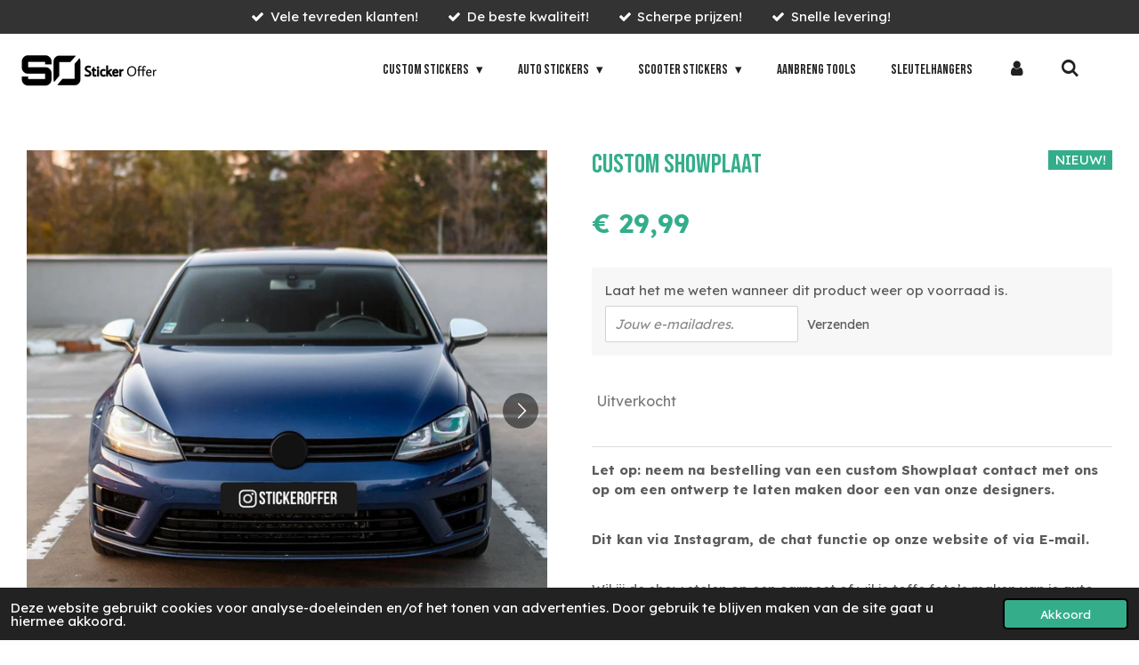

--- FILE ---
content_type: text/html; charset=UTF-8
request_url: https://www.stickeroffer.nl/product/9272077/custom-showplaat
body_size: 15340
content:
<!DOCTYPE html>
<html lang="nl">
    <head>
        <meta http-equiv="Content-Type" content="text/html; charset=utf-8">
        <meta name="viewport" content="width=device-width, initial-scale=1.0, maximum-scale=5.0">
        <meta http-equiv="X-UA-Compatible" content="IE=edge">
        <link rel="canonical" href="https://www.stickeroffer.nl/product/9272077/custom-showplaat">
        <link rel="sitemap" type="application/xml" href="https://www.stickeroffer.nl/sitemap.xml">
        <meta property="og:title" content="Custom Showplaat | StickerOffer.nl - Dé specialist in voertuig stickers op maat.">
        <meta property="og:url" content="https://www.stickeroffer.nl/product/9272077/custom-showplaat">
        <base href="https://www.stickeroffer.nl/">
        <meta name="description" property="og:description" content="Let op: neem na bestelling van een custom Showplaat contact met ons op om een ontwerp te laten maken door een van onze designers.
&amp;nbsp;
Dit kan via Instagram, de chat functie op onze website of via E-mail.
&amp;nbsp;
Wil jij de show stelen op een carmeet of wil je toffe foto&amp;rsquo;s maken van je auto met een super tof detail, zonder dat je jouw kenteken hoeft te laten zien? Dan is onze Custom Showplaat perfect voor jouw!
&amp;nbsp;
Wat word er geleverd: 
1 Custom Showplaat in jouw aangegeven design, deze maken we precies naar jouw eigen wens. Meerdere kleuren kunnen gebruikt worden.
&amp;nbsp;
Afmeting plaat: 
De Showplaat is precies de afmeting van een kentekenplaat. Hierdoor passen onze showplaten perfect!
&amp;nbsp;
De Showplaten worden altijd met een mat zwarte ondergrond geleverd.">
                <script nonce="7d85d4fb89acd5371ba084e90e848ad5">
            
            window.JOUWWEB = window.JOUWWEB || {};
            window.JOUWWEB.application = window.JOUWWEB.application || {};
            window.JOUWWEB.application = {"backends":[{"domain":"jouwweb.nl","freeDomain":"jouwweb.site"},{"domain":"webador.com","freeDomain":"webadorsite.com"},{"domain":"webador.de","freeDomain":"webadorsite.com"},{"domain":"webador.fr","freeDomain":"webadorsite.com"},{"domain":"webador.es","freeDomain":"webadorsite.com"},{"domain":"webador.it","freeDomain":"webadorsite.com"},{"domain":"jouwweb.be","freeDomain":"jouwweb.site"},{"domain":"webador.ie","freeDomain":"webadorsite.com"},{"domain":"webador.co.uk","freeDomain":"webadorsite.com"},{"domain":"webador.at","freeDomain":"webadorsite.com"},{"domain":"webador.be","freeDomain":"webadorsite.com"},{"domain":"webador.ch","freeDomain":"webadorsite.com"},{"domain":"webador.ch","freeDomain":"webadorsite.com"},{"domain":"webador.mx","freeDomain":"webadorsite.com"},{"domain":"webador.com","freeDomain":"webadorsite.com"},{"domain":"webador.dk","freeDomain":"webadorsite.com"},{"domain":"webador.se","freeDomain":"webadorsite.com"},{"domain":"webador.no","freeDomain":"webadorsite.com"},{"domain":"webador.fi","freeDomain":"webadorsite.com"},{"domain":"webador.ca","freeDomain":"webadorsite.com"},{"domain":"webador.ca","freeDomain":"webadorsite.com"},{"domain":"webador.pl","freeDomain":"webadorsite.com"},{"domain":"webador.com.au","freeDomain":"webadorsite.com"},{"domain":"webador.nz","freeDomain":"webadorsite.com"}],"editorLocale":"nl-NL","editorTimezone":"Europe\/Amsterdam","editorLanguage":"nl","analytics4TrackingId":"G-E6PZPGE4QM","analyticsDimensions":[],"backendDomain":"www.jouwweb.nl","backendShortDomain":"jouwweb.nl","backendKey":"jouwweb-nl","freeWebsiteDomain":"jouwweb.site","noSsl":false,"build":{"reference":"1b845c2"},"linkHostnames":["www.jouwweb.nl","www.webador.com","www.webador.de","www.webador.fr","www.webador.es","www.webador.it","www.jouwweb.be","www.webador.ie","www.webador.co.uk","www.webador.at","www.webador.be","www.webador.ch","fr.webador.ch","www.webador.mx","es.webador.com","www.webador.dk","www.webador.se","www.webador.no","www.webador.fi","www.webador.ca","fr.webador.ca","www.webador.pl","www.webador.com.au","www.webador.nz"],"assetsUrl":"https:\/\/assets.jwwb.nl","loginUrl":"https:\/\/www.jouwweb.nl\/inloggen","publishUrl":"https:\/\/www.jouwweb.nl\/v2\/website\/1854115\/publish-proxy","adminUserOrIp":false,"pricing":{"plans":{"lite":{"amount":"700","currency":"EUR"},"pro":{"amount":"1200","currency":"EUR"},"business":{"amount":"2400","currency":"EUR"}},"yearlyDiscount":{"price":{"amount":"4800","currency":"EUR"},"ratio":0.17,"percent":"17%","discountPrice":{"amount":"4800","currency":"EUR"},"termPricePerMonth":{"amount":"2400","currency":"EUR"},"termPricePerYear":{"amount":"24000","currency":"EUR"}}},"hcUrl":{"add-product-variants":"https:\/\/help.jouwweb.nl\/hc\/nl\/articles\/28594307773201","basic-vs-advanced-shipping":"https:\/\/help.jouwweb.nl\/hc\/nl\/articles\/28594268794257","html-in-head":"https:\/\/help.jouwweb.nl\/hc\/nl\/articles\/28594336422545","link-domain-name":"https:\/\/help.jouwweb.nl\/hc\/nl\/articles\/28594325307409","optimize-for-mobile":"https:\/\/help.jouwweb.nl\/hc\/nl\/articles\/28594312927121","seo":"https:\/\/help.jouwweb.nl\/hc\/nl\/sections\/28507243966737","transfer-domain-name":"https:\/\/help.jouwweb.nl\/hc\/nl\/articles\/28594325232657","website-not-secure":"https:\/\/help.jouwweb.nl\/hc\/nl\/articles\/28594252935825"}};
            window.JOUWWEB.brand = {"type":"jouwweb","name":"JouwWeb","domain":"JouwWeb.nl","supportEmail":"support@jouwweb.nl"};
                    
                window.JOUWWEB = window.JOUWWEB || {};
                window.JOUWWEB.websiteRendering = {"locale":"nl-NL","timezone":"Europe\/Amsterdam","routes":{"api\/upload\/product-field":"\/_api\/upload\/product-field","checkout\/cart":"\/winkelwagen","payment":"\/bestelling-afronden\/:publicOrderId","payment\/forward":"\/bestelling-afronden\/:publicOrderId\/forward","public-order":"\/bestelling\/:publicOrderId","checkout\/authorize":"\/winkelwagen\/authorize\/:gateway","wishlist":"\/verlanglijst"}};
                                                    window.JOUWWEB.website = {"id":1854115,"locale":"nl-NL","enabled":true,"title":"StickerOffer.nl - D\u00e9 specialist in voertuig stickers op maat.","hasTitle":true,"roleOfLoggedInUser":null,"ownerLocale":"nl-NL","plan":"business","freeWebsiteDomain":"jouwweb.site","backendKey":"jouwweb-nl","currency":"EUR","defaultLocale":"nl-NL","url":"https:\/\/www.stickeroffer.nl\/","homepageSegmentId":7017991,"category":"webshop","isOffline":false,"isPublished":true,"locales":["nl-NL"],"allowed":{"ads":false,"credits":true,"externalLinks":true,"slideshow":true,"customDefaultSlideshow":true,"hostedAlbums":true,"moderators":true,"mailboxQuota":10,"statisticsVisitors":true,"statisticsDetailed":true,"statisticsMonths":-1,"favicon":true,"password":true,"freeDomains":0,"freeMailAccounts":1,"canUseLanguages":false,"fileUpload":true,"legacyFontSize":false,"webshop":true,"products":-1,"imageText":false,"search":true,"audioUpload":true,"videoUpload":5000,"allowDangerousForms":false,"allowHtmlCode":true,"mobileBar":true,"sidebar":false,"poll":false,"allowCustomForms":true,"allowBusinessListing":true,"allowCustomAnalytics":true,"allowAccountingLink":true,"digitalProducts":true,"sitemapElement":false},"mobileBar":{"enabled":false,"theme":"accent","email":{"active":false},"location":{"active":false},"phone":{"active":false},"whatsapp":{"active":false},"social":{"active":false,"network":"instagram"}},"webshop":{"enabled":true,"currency":"EUR","taxEnabled":false,"taxInclusive":true,"vatDisclaimerVisible":false,"orderNotice":null,"orderConfirmation":"<p>Hartelijk bedankt voor je bestelling! Je ontvangt zo spoedig mogelijk bericht van ons over de afhandeling van je bestelling. Wil jij ons helpen? Deel dan jouw bestelling op Instagram en tag @StickerOffer alvast bedankt!\u2764\ufe0f<\/p>","freeShipping":false,"freeShippingAmount":"0.00","shippingDisclaimerVisible":false,"pickupAllowed":false,"couponAllowed":true,"detailsPageAvailable":true,"socialMediaVisible":true,"termsPage":7021697,"termsPageUrl":"\/algemene-voorwaarden","extraTerms":null,"pricingVisible":true,"orderButtonVisible":true,"shippingAdvanced":true,"shippingAdvancedBackEnd":true,"soldOutVisible":true,"backInStockNotificationEnabled":true,"canAddProducts":true,"nextOrderNumber":882,"allowedServicePoints":[],"sendcloudConfigured":false,"sendcloudFallbackPublicKey":"a3d50033a59b4a598f1d7ce7e72aafdf","taxExemptionAllowed":true,"invoiceComment":null,"emptyCartVisible":false,"minimumOrderPrice":null,"productNumbersEnabled":false,"wishlistEnabled":false,"hideTaxOnCart":false},"isTreatedAsWebshop":true};                            window.JOUWWEB.cart = {"products":[],"coupon":null,"shippingCountryCode":null,"shippingChoice":null,"breakdown":[]};                            window.JOUWWEB.scripts = ["website-rendering\/webshop"];                        window.parent.JOUWWEB.colorPalette = window.JOUWWEB.colorPalette;
        </script>
                <title>Custom Showplaat | StickerOffer.nl - Dé specialist in voertuig stickers op maat.</title>
                                            <link href="https://primary.jwwb.nl/public/h/d/b/temp-erhvxjrbjtrtqwctllqn/touch-icon-iphone.png?bust=1612897874" rel="apple-touch-icon" sizes="60x60">                                                <link href="https://primary.jwwb.nl/public/h/d/b/temp-erhvxjrbjtrtqwctllqn/touch-icon-ipad.png?bust=1612897874" rel="apple-touch-icon" sizes="76x76">                                                <link href="https://primary.jwwb.nl/public/h/d/b/temp-erhvxjrbjtrtqwctllqn/touch-icon-iphone-retina.png?bust=1612897874" rel="apple-touch-icon" sizes="120x120">                                                <link href="https://primary.jwwb.nl/public/h/d/b/temp-erhvxjrbjtrtqwctllqn/touch-icon-ipad-retina.png?bust=1612897874" rel="apple-touch-icon" sizes="152x152">                                                <link href="https://primary.jwwb.nl/public/h/d/b/temp-erhvxjrbjtrtqwctllqn/favicon.png?bust=1612897874" rel="shortcut icon">                                                <link href="https://primary.jwwb.nl/public/h/d/b/temp-erhvxjrbjtrtqwctllqn/favicon.png?bust=1612897874" rel="icon">                                        <meta property="og:image" content="https&#x3A;&#x2F;&#x2F;primary.jwwb.nl&#x2F;public&#x2F;h&#x2F;d&#x2F;b&#x2F;temp-erhvxjrbjtrtqwctllqn&#x2F;9pmixt&#x2F;1121904d-006c-41e8-81da-237f70d1ae1e.png">
                    <meta property="og:image" content="https&#x3A;&#x2F;&#x2F;primary.jwwb.nl&#x2F;public&#x2F;h&#x2F;d&#x2F;b&#x2F;temp-erhvxjrbjtrtqwctllqn&#x2F;m81mwi&#x2F;c9d0f6c2-719b-4a57-97b1-b48a05d0244a.png">
                    <meta property="og:image" content="https&#x3A;&#x2F;&#x2F;primary.jwwb.nl&#x2F;public&#x2F;h&#x2F;d&#x2F;b&#x2F;temp-erhvxjrbjtrtqwctllqn&#x2F;fjy180&#x2F;2be708af-5556-45d3-af2d-2e7541dd2e93.png">
                    <meta property="og:image" content="https&#x3A;&#x2F;&#x2F;primary.jwwb.nl&#x2F;public&#x2F;h&#x2F;d&#x2F;b&#x2F;temp-erhvxjrbjtrtqwctllqn&#x2F;bg1pqt&#x2F;5ff20324-210d-493e-a389-9f2b34b1521c.png">
                    <meta property="og:image" content="https&#x3A;&#x2F;&#x2F;primary.jwwb.nl&#x2F;public&#x2F;h&#x2F;d&#x2F;b&#x2F;temp-erhvxjrbjtrtqwctllqn&#x2F;mk5y0e&#x2F;f143eb83-2d0a-4280-95f4-980d69715b4d.png&#x3F;enable-io&#x3D;true&amp;enable&#x3D;upscale&amp;fit&#x3D;bounds&amp;width&#x3D;1200">
                                    <meta name="twitter:card" content="summary_large_image">
                        <meta property="twitter:image" content="https&#x3A;&#x2F;&#x2F;primary.jwwb.nl&#x2F;public&#x2F;h&#x2F;d&#x2F;b&#x2F;temp-erhvxjrbjtrtqwctllqn&#x2F;9pmixt&#x2F;1121904d-006c-41e8-81da-237f70d1ae1e.png">
                                                    <!-- Google tag (gtag.js) -->
<script async src="https://www.googletagmanager.com/gtag/js?id=G-TWXVLYP1C2"></script>
<script>
  window.dataLayer = window.dataLayer || [];
  function gtag(){dataLayer.push(arguments);}
  gtag('js', new Date());

  gtag('config', 'G-TWXVLYP1C2');
</script>                            <script src="https://www.google.com/recaptcha/enterprise.js?hl=nl&amp;render=explicit" nonce="7d85d4fb89acd5371ba084e90e848ad5" data-turbo-track="reload"></script>
<script src="https://www.googletagmanager.com/gtag/js?id=UA-240007656-1" nonce="7d85d4fb89acd5371ba084e90e848ad5" data-turbo-track="reload" async></script>
<script src="https://plausible.io/js/script.manual.js" nonce="7d85d4fb89acd5371ba084e90e848ad5" data-turbo-track="reload" defer data-domain="shard15.jouwweb.nl"></script>
<link rel="stylesheet" type="text/css" href="https://gfonts.jwwb.nl/css?display=fallback&amp;family=Lexend+Deca%3A400%2C700%2C400italic%2C700italic%7CBebas+Neue%3A400%2C700%2C400italic%2C700italic" nonce="7d85d4fb89acd5371ba084e90e848ad5" data-turbo-track="dynamic">
<script src="https://assets.jwwb.nl/assets/build/website-rendering/nl-NL.js?bust=af8dcdef13a1895089e9" nonce="7d85d4fb89acd5371ba084e90e848ad5" data-turbo-track="reload" defer></script>
<script src="https://assets.jwwb.nl/assets/website-rendering/runtime.d9e65c74d3b5e295ad0f.js?bust=5de238b33c4b1a20f3c0" nonce="7d85d4fb89acd5371ba084e90e848ad5" data-turbo-track="reload" defer></script>
<script src="https://assets.jwwb.nl/assets/website-rendering/103.3d75ec3708e54af67f50.js?bust=cb0aa3c978e146edbd0d" nonce="7d85d4fb89acd5371ba084e90e848ad5" data-turbo-track="reload" defer></script>
<script src="https://assets.jwwb.nl/assets/website-rendering/main.bcab55bcfe2c590dc3f8.js?bust=b6d9535978efcc7ec6e9" nonce="7d85d4fb89acd5371ba084e90e848ad5" data-turbo-track="reload" defer></script>
<link rel="preload" href="https://assets.jwwb.nl/assets/website-rendering/styles.e3fbacb39e54ae23f98d.css?bust=0288a9a53dd3ec3062c5" as="style">
<link rel="preload" href="https://assets.jwwb.nl/assets/website-rendering/fonts/icons-website-rendering/font/website-rendering.woff2?bust=bd2797014f9452dadc8e" as="font" crossorigin>
<link rel="preconnect" href="https://gfonts.jwwb.nl">
<link rel="stylesheet" type="text/css" href="https://assets.jwwb.nl/assets/website-rendering/styles.e3fbacb39e54ae23f98d.css?bust=0288a9a53dd3ec3062c5" nonce="7d85d4fb89acd5371ba084e90e848ad5" data-turbo-track="dynamic">
<link rel="preconnect" href="https://assets.jwwb.nl">
<link rel="preconnect" href="https://www.google-analytics.com">
<link rel="stylesheet" type="text/css" href="https://primary.jwwb.nl/public/h/d/b/temp-erhvxjrbjtrtqwctllqn/style.css?bust=1761304223" nonce="7d85d4fb89acd5371ba084e90e848ad5" data-turbo-track="dynamic">    </head>
    <body
        id="top"
        class="jw-is-no-slideshow jw-header-is-image jw-is-segment-product jw-is-frontend jw-is-no-sidebar jw-is-messagebar jw-is-no-touch-device jw-is-no-mobile"
                                    data-jouwweb-page="9272077"
                                                data-jouwweb-segment-id="9272077"
                                                data-jouwweb-segment-type="product"
                                                data-template-threshold="960"
                                                data-template-name="business-banner&#x7C;business-shop"
                            itemscope
        itemtype="https://schema.org/Product"
    >
                                    <meta itemprop="url" content="https://www.stickeroffer.nl/product/9272077/custom-showplaat">
        <div class="jw-background"></div>
        <div class="jw-body">
            <div class="jw-mobile-menu jw-mobile-is-logo js-mobile-menu">
            <button
            type="button"
            class="jw-mobile-menu__button jw-mobile-toggle"
            aria-label="Open / sluit menu"
        >
            <span class="jw-icon-burger"></span>
        </button>
        <div class="jw-mobile-header jw-mobile-header--image">
        <a            class="jw-mobile-header-content"
                            href="/"
                        >
                            <img class="jw-mobile-logo jw-mobile-logo--landscape" src="https://primary.jwwb.nl/public/h/d/b/temp-erhvxjrbjtrtqwctllqn/image-high.png?enable-io=true&amp;enable=upscale&amp;height=70" srcset="https://primary.jwwb.nl/public/h/d/b/temp-erhvxjrbjtrtqwctllqn/image-high.png?enable-io=true&amp;enable=upscale&amp;height=70 1x, https://primary.jwwb.nl/public/h/d/b/temp-erhvxjrbjtrtqwctllqn/image-high.png?enable-io=true&amp;enable=upscale&amp;height=140&amp;quality=70 2x" alt="StickerOffer.nl - Dé specialist in voertuig stickers op maat." title="StickerOffer.nl - Dé specialist in voertuig stickers op maat.">                                </a>
    </div>

        <a
        href="/winkelwagen"
        class="jw-mobile-menu__button jw-mobile-header-cart jw-mobile-header-cart--hidden jw-mobile-menu__button--dummy">
        <span class="jw-icon-badge-wrapper">
            <span class="website-rendering-icon-basket"></span>
            <span class="jw-icon-badge hidden"></span>
        </span>
    </a>
    
    </div>
    <div class="jw-mobile-menu-search jw-mobile-menu-search--hidden">
        <form
            action="/zoeken"
            method="get"
            class="jw-mobile-menu-search__box"
        >
            <input
                type="text"
                name="q"
                value=""
                placeholder="Zoeken..."
                class="jw-mobile-menu-search__input"
            >
            <button type="submit" class="jw-btn jw-btn--style-flat jw-mobile-menu-search__button">
                <span class="website-rendering-icon-search"></span>
            </button>
            <button type="button" class="jw-btn jw-btn--style-flat jw-mobile-menu-search__button js-cancel-search">
                <span class="website-rendering-icon-cancel"></span>
            </button>
        </form>
    </div>
            <div class="message-bar message-bar--dark"><div class="message-bar__container"><ul class="message-bar-usps"><li class="message-bar-usps__item"><i class="website-rendering-icon-ok"></i><span>Vele tevreden klanten!</span></li><li class="message-bar-usps__item"><i class="website-rendering-icon-ok"></i><span>De beste kwaliteit!</span></li><li class="message-bar-usps__item"><i class="website-rendering-icon-ok"></i><span>Scherpe prijzen!</span></li><li class="message-bar-usps__item"><i class="website-rendering-icon-ok"></i><span>Snelle levering!</span></li></ul></div></div><script nonce="7d85d4fb89acd5371ba084e90e848ad5">
    JOUWWEB.templateConfig = {
        header: {
            mobileSelector: '.jw-mobile-menu',
            updatePusher: function (headerHeight, state) {
                $('.jw-menu-clone').css('top', headerHeight);
            },
        },
    };
</script>
<header class="header-wrap js-topbar-content-container">
    <div class="header">
        <div class="jw-header-logo">
            <div
    id="jw-header-image-container"
    class="jw-header jw-header-image jw-header-image-toggle"
    style="flex-basis: 160px; max-width: 160px; flex-shrink: 1;"
>
            <a href="/">
        <img id="jw-header-image" data-image-id="187648316" srcset="https://primary.jwwb.nl/public/h/d/b/temp-erhvxjrbjtrtqwctllqn/image-high.png?enable-io=true&amp;width=160 160w, https://primary.jwwb.nl/public/h/d/b/temp-erhvxjrbjtrtqwctllqn/image-high.png?enable-io=true&amp;width=320 320w" class="jw-header-image" title="StickerOffer.nl - Dé specialist in voertuig stickers op maat." style="max-height: 80px;" sizes="160px" width="160" height="42" intrinsicsize="160.00 x 42.00" alt="StickerOffer.nl - Dé specialist in voertuig stickers op maat.">                </a>
    </div>
        <div
    class="jw-header jw-header-title-container jw-header-text jw-header-text-toggle"
    data-stylable="true"
>
    <a        id="jw-header-title"
        class="jw-header-title"
                    href="/"
            >
        StickerOffer.nl - Dé specialist in voertuig stickers op maat.    </a>
</div>
</div>
    </div>
    <nav class="menu jw-menu-copy">
        <ul
    id="jw-menu"
    class="jw-menu jw-menu-horizontal"
            >
            <li
    class="jw-menu-item jw-menu-has-submenu"
>
        <a        class="jw-menu-link"
        href="/custom-stickers"                                            data-page-link-id="9765608"
                            >
                <span class="">
            Custom stickers        </span>
                    <span class="jw-arrow jw-arrow-toplevel"></span>
            </a>
                    <ul
            class="jw-submenu"
                    >
                            <li
    class="jw-menu-item"
>
        <a        class="jw-menu-link"
        href="https://www.stickeroffer.nl/product/8297846/custom-nfc-scan-sticker"                                                    data-link-id="11255958"
                    >
                <span class="">
            NFC scan sticker        </span>
            </a>
                </li>
                            <li
    class="jw-menu-item"
>
        <a        class="jw-menu-link"
        href="https://www.stickeroffer.nl/product/3594635/custom-instagram-stickers-2-stuks"                                                    data-link-id="11255342"
                    >
                <span class="">
            Instagram stickers        </span>
            </a>
                </li>
                            <li
    class="jw-menu-item"
>
        <a        class="jw-menu-link"
        href="https://www.stickeroffer.nl/product/7726034/custom-tiktok-stickers-2-stuks"                                                    data-link-id="11255585"
                    >
                <span class="">
            TikTok stickers        </span>
            </a>
                </li>
                            <li
    class="jw-menu-item"
>
        <a        class="jw-menu-link"
        href="https://www.stickeroffer.nl/product/3611317/custom-snapchat-stickers-2-stuks"                                                    data-link-id="11255598"
                    >
                <span class="">
            Snapchat stickers        </span>
            </a>
                </li>
                            <li
    class="jw-menu-item"
>
        <a        class="jw-menu-link"
        href="https://www.stickeroffer.nl/product/7726070/custom-facebook-stickers-2-stuks"                                                    data-link-id="11255622"
                    >
                <span class="">
            Facebook stickers        </span>
            </a>
                </li>
                            <li
    class="jw-menu-item"
>
        <a        class="jw-menu-link"
        href="https://www.stickeroffer.nl/product/7726089/custom-youtube-stickers-2-stuks"                                                    data-link-id="11255679"
                    >
                <span class="">
            YouTube stickers        </span>
            </a>
                </li>
                            <li
    class="jw-menu-item"
>
        <a        class="jw-menu-link"
        href="https://www.stickeroffer.nl/product/7726093/custom-twitch-stickers-2-stuks"                                                    data-link-id="11255696"
                    >
                <span class="">
            Twitch stickers        </span>
            </a>
                </li>
                            <li
    class="jw-menu-item"
>
        <a        class="jw-menu-link"
        href="https://www.stickeroffer.nl/product/7726128/custom-whatsapp-stickers-2-stuks"                                                    data-link-id="11255932"
                    >
                <span class="">
            Whatsapp stickers        </span>
            </a>
                </li>
                            <li
    class="jw-menu-item"
>
        <a        class="jw-menu-link"
        href="https://www.stickeroffer.nl/product/7726079/custom-twitter-stickers-2-stuks"                                                    data-link-id="11255646"
                    >
                <span class="">
            Twitter stickers        </span>
            </a>
                </li>
                            <li
    class="jw-menu-item"
>
        <a        class="jw-menu-link"
        href="/custom-stickers/vlag-stickers"                                            data-page-link-id="11255510"
                            >
                <span class="">
            Vlag Stickers        </span>
            </a>
                </li>
                            <li
    class="jw-menu-item"
>
        <a        class="jw-menu-link"
        href="/custom-stickers/contact-stickers"                                            data-page-link-id="11255921"
                            >
                <span class="">
            Contact stickers        </span>
            </a>
                </li>
                    </ul>
        </li>
            <li
    class="jw-menu-item jw-menu-has-submenu"
>
        <a        class="jw-menu-link"
        href="/auto-stickers"                                            data-page-link-id="9765653"
                            >
                <span class="">
            Auto stickers        </span>
                    <span class="jw-arrow jw-arrow-toplevel"></span>
            </a>
                    <ul
            class="jw-submenu"
                    >
                            <li
    class="jw-menu-item"
>
        <a        class="jw-menu-link"
        href="https://www.stickeroffer.nl/product/4692567/custom-auto-kentekenplaat-sticker-2-stuks"                                                    data-link-id="11256193"
                    >
                <span class="">
            Kentekenplaat stickers        </span>
            </a>
                </li>
                            <li
    class="jw-menu-item"
>
        <a        class="jw-menu-link"
        href="/auto-stickers/striping-stickers"                                            data-page-link-id="11256175"
                            >
                <span class="">
            Striping stickers        </span>
            </a>
                </li>
                            <li
    class="jw-menu-item"
>
        <a        class="jw-menu-link"
        href="/auto-stickers/tuning-stickers"                                            data-page-link-id="11256155"
                            >
                <span class="">
            Tuning stickers        </span>
            </a>
                </li>
                            <li
    class="jw-menu-item"
>
        <a        class="jw-menu-link"
        href="/auto-stickers/max-verstappen-stickers"                                            data-page-link-id="11256235"
                            >
                <span class="">
            Max Verstappen stickers        </span>
            </a>
                </li>
                            <li
    class="jw-menu-item"
>
        <a        class="jw-menu-link"
        href="/auto-stickers/grappige-stickers"                                            data-page-link-id="11256164"
                            >
                <span class="">
            Grappige stickers        </span>
            </a>
                </li>
                    </ul>
        </li>
            <li
    class="jw-menu-item jw-menu-has-submenu"
>
        <a        class="jw-menu-link"
        href="/scooter-stickers"                                            data-page-link-id="10013619"
                            >
                <span class="">
            Scooter stickers        </span>
                    <span class="jw-arrow jw-arrow-toplevel"></span>
            </a>
                    <ul
            class="jw-submenu"
                    >
                            <li
    class="jw-menu-item"
>
        <a        class="jw-menu-link"
        href="https://www.stickeroffer.nl/product/7726216/custom-scooter-kentekenplaat-sticker-2-stuks"                                                    data-link-id="11256212"
                    >
                <span class="">
            Kentekenplaat stickers        </span>
            </a>
                </li>
                            <li
    class="jw-menu-item"
>
        <a        class="jw-menu-link"
        href="/scooter-stickers/tuning-stickers-1"                                            data-page-link-id="11256217"
                            >
                <span class="">
            Tuning stickers        </span>
            </a>
                </li>
                            <li
    class="jw-menu-item"
>
        <a        class="jw-menu-link"
        href="/scooter-stickers/grappige-stickers-1"                                            data-page-link-id="11256227"
                            >
                <span class="">
            Grappige stickers        </span>
            </a>
                </li>
                    </ul>
        </li>
            <li
    class="jw-menu-item"
>
        <a        class="jw-menu-link"
        href="/aanbreng-tools"                                            data-page-link-id="9765672"
                            >
                <span class="">
            Aanbreng tools        </span>
            </a>
                </li>
            <li
    class="jw-menu-item"
>
        <a        class="jw-menu-link"
        href="/sleutelhangers"                                            data-page-link-id="10013624"
                            >
                <span class="">
            Sleutelhangers        </span>
            </a>
                </li>
            <li
    class="jw-menu-item"
>
        <a        class="jw-menu-link jw-menu-link--icon"
        href="/account"                                                            title="Account"
            >
                                <span class="website-rendering-icon-user"></span>
                            <span class="hidden-desktop-horizontal-menu">
            Account        </span>
            </a>
                </li>
            <li
    class="jw-menu-item jw-menu-search-item"
>
        <button        class="jw-menu-link jw-menu-link--icon jw-text-button"
                                                                    title="Zoeken"
            >
                                <span class="website-rendering-icon-search"></span>
                            <span class="hidden-desktop-horizontal-menu">
            Zoeken        </span>
            </button>
                
            <div class="jw-popover-container jw-popover-container--inline is-hidden">
                <div class="jw-popover-backdrop"></div>
                <div class="jw-popover">
                    <div class="jw-popover__arrow"></div>
                    <div class="jw-popover__content jw-section-white">
                        <form  class="jw-search" action="/zoeken" method="get">
                            
                            <input class="jw-search__input" type="text" name="q" value="" placeholder="Zoeken..." >
                            <button class="jw-search__submit" type="submit">
                                <span class="website-rendering-icon-search"></span>
                            </button>
                        </form>
                    </div>
                </div>
            </div>
                        </li>
            <li
    class="jw-menu-item js-menu-cart-item jw-menu-cart-item--hidden"
>
        <a        class="jw-menu-link jw-menu-link--icon"
        href="/winkelwagen"                                                            title="Winkelwagen"
            >
                                    <span class="jw-icon-badge-wrapper">
                        <span class="website-rendering-icon-basket"></span>
                                            <span class="jw-icon-badge hidden">
                    0                </span>
                            <span class="hidden-desktop-horizontal-menu">
            Winkelwagen        </span>
            </a>
                </li>
    
    </ul>

    <script nonce="7d85d4fb89acd5371ba084e90e848ad5" id="jw-mobile-menu-template" type="text/template">
        <ul id="jw-menu" class="jw-menu jw-menu-horizontal">
                            <li
    class="jw-menu-item jw-menu-search-item"
>
                
                 <li class="jw-menu-item jw-mobile-menu-search-item">
                    <form class="jw-search" action="/zoeken" method="get">
                        <input class="jw-search__input" type="text" name="q" value="" placeholder="Zoeken...">
                        <button class="jw-search__submit" type="submit">
                            <span class="website-rendering-icon-search"></span>
                        </button>
                    </form>
                </li>
                        </li>
                            <li
    class="jw-menu-item jw-menu-has-submenu"
>
        <a        class="jw-menu-link"
        href="/custom-stickers"                                            data-page-link-id="9765608"
                            >
                <span class="">
            Custom stickers        </span>
                    <span class="jw-arrow jw-arrow-toplevel"></span>
            </a>
                    <ul
            class="jw-submenu"
                    >
                            <li
    class="jw-menu-item"
>
        <a        class="jw-menu-link"
        href="https://www.stickeroffer.nl/product/8297846/custom-nfc-scan-sticker"                                                    data-link-id="11255958"
                    >
                <span class="">
            NFC scan sticker        </span>
            </a>
                </li>
                            <li
    class="jw-menu-item"
>
        <a        class="jw-menu-link"
        href="https://www.stickeroffer.nl/product/3594635/custom-instagram-stickers-2-stuks"                                                    data-link-id="11255342"
                    >
                <span class="">
            Instagram stickers        </span>
            </a>
                </li>
                            <li
    class="jw-menu-item"
>
        <a        class="jw-menu-link"
        href="https://www.stickeroffer.nl/product/7726034/custom-tiktok-stickers-2-stuks"                                                    data-link-id="11255585"
                    >
                <span class="">
            TikTok stickers        </span>
            </a>
                </li>
                            <li
    class="jw-menu-item"
>
        <a        class="jw-menu-link"
        href="https://www.stickeroffer.nl/product/3611317/custom-snapchat-stickers-2-stuks"                                                    data-link-id="11255598"
                    >
                <span class="">
            Snapchat stickers        </span>
            </a>
                </li>
                            <li
    class="jw-menu-item"
>
        <a        class="jw-menu-link"
        href="https://www.stickeroffer.nl/product/7726070/custom-facebook-stickers-2-stuks"                                                    data-link-id="11255622"
                    >
                <span class="">
            Facebook stickers        </span>
            </a>
                </li>
                            <li
    class="jw-menu-item"
>
        <a        class="jw-menu-link"
        href="https://www.stickeroffer.nl/product/7726089/custom-youtube-stickers-2-stuks"                                                    data-link-id="11255679"
                    >
                <span class="">
            YouTube stickers        </span>
            </a>
                </li>
                            <li
    class="jw-menu-item"
>
        <a        class="jw-menu-link"
        href="https://www.stickeroffer.nl/product/7726093/custom-twitch-stickers-2-stuks"                                                    data-link-id="11255696"
                    >
                <span class="">
            Twitch stickers        </span>
            </a>
                </li>
                            <li
    class="jw-menu-item"
>
        <a        class="jw-menu-link"
        href="https://www.stickeroffer.nl/product/7726128/custom-whatsapp-stickers-2-stuks"                                                    data-link-id="11255932"
                    >
                <span class="">
            Whatsapp stickers        </span>
            </a>
                </li>
                            <li
    class="jw-menu-item"
>
        <a        class="jw-menu-link"
        href="https://www.stickeroffer.nl/product/7726079/custom-twitter-stickers-2-stuks"                                                    data-link-id="11255646"
                    >
                <span class="">
            Twitter stickers        </span>
            </a>
                </li>
                            <li
    class="jw-menu-item"
>
        <a        class="jw-menu-link"
        href="/custom-stickers/vlag-stickers"                                            data-page-link-id="11255510"
                            >
                <span class="">
            Vlag Stickers        </span>
            </a>
                </li>
                            <li
    class="jw-menu-item"
>
        <a        class="jw-menu-link"
        href="/custom-stickers/contact-stickers"                                            data-page-link-id="11255921"
                            >
                <span class="">
            Contact stickers        </span>
            </a>
                </li>
                    </ul>
        </li>
                            <li
    class="jw-menu-item jw-menu-has-submenu"
>
        <a        class="jw-menu-link"
        href="/auto-stickers"                                            data-page-link-id="9765653"
                            >
                <span class="">
            Auto stickers        </span>
                    <span class="jw-arrow jw-arrow-toplevel"></span>
            </a>
                    <ul
            class="jw-submenu"
                    >
                            <li
    class="jw-menu-item"
>
        <a        class="jw-menu-link"
        href="https://www.stickeroffer.nl/product/4692567/custom-auto-kentekenplaat-sticker-2-stuks"                                                    data-link-id="11256193"
                    >
                <span class="">
            Kentekenplaat stickers        </span>
            </a>
                </li>
                            <li
    class="jw-menu-item"
>
        <a        class="jw-menu-link"
        href="/auto-stickers/striping-stickers"                                            data-page-link-id="11256175"
                            >
                <span class="">
            Striping stickers        </span>
            </a>
                </li>
                            <li
    class="jw-menu-item"
>
        <a        class="jw-menu-link"
        href="/auto-stickers/tuning-stickers"                                            data-page-link-id="11256155"
                            >
                <span class="">
            Tuning stickers        </span>
            </a>
                </li>
                            <li
    class="jw-menu-item"
>
        <a        class="jw-menu-link"
        href="/auto-stickers/max-verstappen-stickers"                                            data-page-link-id="11256235"
                            >
                <span class="">
            Max Verstappen stickers        </span>
            </a>
                </li>
                            <li
    class="jw-menu-item"
>
        <a        class="jw-menu-link"
        href="/auto-stickers/grappige-stickers"                                            data-page-link-id="11256164"
                            >
                <span class="">
            Grappige stickers        </span>
            </a>
                </li>
                    </ul>
        </li>
                            <li
    class="jw-menu-item jw-menu-has-submenu"
>
        <a        class="jw-menu-link"
        href="/scooter-stickers"                                            data-page-link-id="10013619"
                            >
                <span class="">
            Scooter stickers        </span>
                    <span class="jw-arrow jw-arrow-toplevel"></span>
            </a>
                    <ul
            class="jw-submenu"
                    >
                            <li
    class="jw-menu-item"
>
        <a        class="jw-menu-link"
        href="https://www.stickeroffer.nl/product/7726216/custom-scooter-kentekenplaat-sticker-2-stuks"                                                    data-link-id="11256212"
                    >
                <span class="">
            Kentekenplaat stickers        </span>
            </a>
                </li>
                            <li
    class="jw-menu-item"
>
        <a        class="jw-menu-link"
        href="/scooter-stickers/tuning-stickers-1"                                            data-page-link-id="11256217"
                            >
                <span class="">
            Tuning stickers        </span>
            </a>
                </li>
                            <li
    class="jw-menu-item"
>
        <a        class="jw-menu-link"
        href="/scooter-stickers/grappige-stickers-1"                                            data-page-link-id="11256227"
                            >
                <span class="">
            Grappige stickers        </span>
            </a>
                </li>
                    </ul>
        </li>
                            <li
    class="jw-menu-item"
>
        <a        class="jw-menu-link"
        href="/aanbreng-tools"                                            data-page-link-id="9765672"
                            >
                <span class="">
            Aanbreng tools        </span>
            </a>
                </li>
                            <li
    class="jw-menu-item"
>
        <a        class="jw-menu-link"
        href="/sleutelhangers"                                            data-page-link-id="10013624"
                            >
                <span class="">
            Sleutelhangers        </span>
            </a>
                </li>
                            <li
    class="jw-menu-item"
>
        <a        class="jw-menu-link jw-menu-link--icon"
        href="/account"                                                            title="Account"
            >
                                <span class="website-rendering-icon-user"></span>
                            <span class="hidden-desktop-horizontal-menu">
            Account        </span>
            </a>
                </li>
            
                    </ul>
    </script>
    </nav>
</header>
<div class="main-content">
    
<main class="block-content">
    <div data-section-name="content" class="jw-section jw-section-content jw-responsive">
        <div class="jw-strip jw-strip--default jw-strip--style-color jw-strip--primary jw-strip--color-default jw-strip--padding-start"><div class="jw-strip__content-container"><div class="jw-strip__content jw-responsive">    
                        <div
        class="product-page js-product-container"
        data-webshop-product="&#x7B;&quot;id&quot;&#x3A;9272077,&quot;title&quot;&#x3A;&quot;Custom&#x20;Showplaat&quot;,&quot;url&quot;&#x3A;&quot;&#x5C;&#x2F;product&#x5C;&#x2F;9272077&#x5C;&#x2F;custom-showplaat&quot;,&quot;variants&quot;&#x3A;&#x5B;&#x7B;&quot;id&quot;&#x3A;31032118,&quot;stock&quot;&#x3A;0,&quot;limited&quot;&#x3A;true,&quot;propertyValueIds&quot;&#x3A;&#x5B;&#x5D;&#x7D;&#x5D;,&quot;image&quot;&#x3A;&#x7B;&quot;id&quot;&#x3A;74526796,&quot;url&quot;&#x3A;&quot;https&#x3A;&#x5C;&#x2F;&#x5C;&#x2F;primary.jwwb.nl&#x5C;&#x2F;public&#x5C;&#x2F;h&#x5C;&#x2F;d&#x5C;&#x2F;b&#x5C;&#x2F;temp-erhvxjrbjtrtqwctllqn&#x5C;&#x2F;1121904d-006c-41e8-81da-237f70d1ae1e.png&quot;,&quot;width&quot;&#x3A;800,&quot;height&quot;&#x3A;800&#x7D;&#x7D;"
        data-is-detail-view="1"
    >
                <div class="product-page__top">
            <h1 class="product-page__heading" itemprop="name">
                Custom Showplaat            </h1>
            <div class="product-sticker">NIEUW!</div>                    </div>
                                <div class="product-page__image-container">
                <div
                    class="image-gallery"
                    role="group"
                    aria-roledescription="carousel"
                    aria-label="Productafbeeldingen"
                >
                    <div class="image-gallery__main">
                        <div
                            class="image-gallery__slides"
                            aria-live="polite"
                            aria-atomic="false"
                        >
                                                                                            <div
                                    class="image-gallery__slide-container"
                                    role="group"
                                    aria-roledescription="slide"
                                    aria-hidden="false"
                                    aria-label="1 van 4"
                                >
                                    <a
                                        class="image-gallery__slide-item"
                                        href="https://primary.jwwb.nl/public/h/d/b/temp-erhvxjrbjtrtqwctllqn/9pmixt/1121904d-006c-41e8-81da-237f70d1ae1e.png"
                                        data-width="1080"
                                        data-height="1080"
                                        data-image-id="74526796"
                                        tabindex="0"
                                    >
                                        <div class="image-gallery__slide-image">
                                            <img
                                                                                                    itemprop="image"
                                                    alt="Custom&#x20;Showplaat"
                                                                                                src="https://primary.jwwb.nl/public/h/d/b/temp-erhvxjrbjtrtqwctllqn/1121904d-006c-41e8-81da-237f70d1ae1e.png?enable-io=true&enable=upscale&width=600"
                                                srcset="https://primary.jwwb.nl/public/h/d/b/temp-erhvxjrbjtrtqwctllqn/9pmixt/1121904d-006c-41e8-81da-237f70d1ae1e.png?enable-io=true&width=600 600w, https://primary.jwwb.nl/public/h/d/b/temp-erhvxjrbjtrtqwctllqn/9pmixt/1121904d-006c-41e8-81da-237f70d1ae1e.png?enable-io=true&width=670 670w"
                                                sizes="(min-width: 960px) 50vw, 100vw"
                                                width="1080"
                                                height="1080"
                                            >
                                        </div>
                                    </a>
                                </div>
                                                                                            <div
                                    class="image-gallery__slide-container"
                                    role="group"
                                    aria-roledescription="slide"
                                    aria-hidden="true"
                                    aria-label="2 van 4"
                                >
                                    <a
                                        class="image-gallery__slide-item"
                                        href="https://primary.jwwb.nl/public/h/d/b/temp-erhvxjrbjtrtqwctllqn/m81mwi/c9d0f6c2-719b-4a57-97b1-b48a05d0244a.png"
                                        data-width="1080"
                                        data-height="1080"
                                        data-image-id="74526794"
                                        tabindex="-1"
                                    >
                                        <div class="image-gallery__slide-image">
                                            <img
                                                                                                    alt=""
                                                                                                src="https://primary.jwwb.nl/public/h/d/b/temp-erhvxjrbjtrtqwctllqn/c9d0f6c2-719b-4a57-97b1-b48a05d0244a.png?enable-io=true&enable=upscale&width=600"
                                                srcset="https://primary.jwwb.nl/public/h/d/b/temp-erhvxjrbjtrtqwctllqn/m81mwi/c9d0f6c2-719b-4a57-97b1-b48a05d0244a.png?enable-io=true&width=600 600w, https://primary.jwwb.nl/public/h/d/b/temp-erhvxjrbjtrtqwctllqn/m81mwi/c9d0f6c2-719b-4a57-97b1-b48a05d0244a.png?enable-io=true&width=670 670w"
                                                sizes="(min-width: 960px) 50vw, 100vw"
                                                width="1080"
                                                height="1080"
                                            >
                                        </div>
                                    </a>
                                </div>
                                                                                            <div
                                    class="image-gallery__slide-container"
                                    role="group"
                                    aria-roledescription="slide"
                                    aria-hidden="true"
                                    aria-label="3 van 4"
                                >
                                    <a
                                        class="image-gallery__slide-item"
                                        href="https://primary.jwwb.nl/public/h/d/b/temp-erhvxjrbjtrtqwctllqn/fjy180/2be708af-5556-45d3-af2d-2e7541dd2e93.png"
                                        data-width="1080"
                                        data-height="1080"
                                        data-image-id="74526792"
                                        tabindex="-1"
                                    >
                                        <div class="image-gallery__slide-image">
                                            <img
                                                                                                    alt=""
                                                                                                src="https://primary.jwwb.nl/public/h/d/b/temp-erhvxjrbjtrtqwctllqn/2be708af-5556-45d3-af2d-2e7541dd2e93.png?enable-io=true&enable=upscale&width=600"
                                                srcset="https://primary.jwwb.nl/public/h/d/b/temp-erhvxjrbjtrtqwctllqn/fjy180/2be708af-5556-45d3-af2d-2e7541dd2e93.png?enable-io=true&width=600 600w, https://primary.jwwb.nl/public/h/d/b/temp-erhvxjrbjtrtqwctllqn/fjy180/2be708af-5556-45d3-af2d-2e7541dd2e93.png?enable-io=true&width=670 670w"
                                                sizes="(min-width: 960px) 50vw, 100vw"
                                                width="1080"
                                                height="1080"
                                            >
                                        </div>
                                    </a>
                                </div>
                                                                                            <div
                                    class="image-gallery__slide-container"
                                    role="group"
                                    aria-roledescription="slide"
                                    aria-hidden="true"
                                    aria-label="4 van 4"
                                >
                                    <a
                                        class="image-gallery__slide-item"
                                        href="https://primary.jwwb.nl/public/h/d/b/temp-erhvxjrbjtrtqwctllqn/bg1pqt/5ff20324-210d-493e-a389-9f2b34b1521c.png"
                                        data-width="1080"
                                        data-height="1080"
                                        data-image-id="74526793"
                                        tabindex="-1"
                                    >
                                        <div class="image-gallery__slide-image">
                                            <img
                                                                                                    alt=""
                                                                                                src="https://primary.jwwb.nl/public/h/d/b/temp-erhvxjrbjtrtqwctllqn/5ff20324-210d-493e-a389-9f2b34b1521c.png?enable-io=true&enable=upscale&width=600"
                                                srcset="https://primary.jwwb.nl/public/h/d/b/temp-erhvxjrbjtrtqwctllqn/bg1pqt/5ff20324-210d-493e-a389-9f2b34b1521c.png?enable-io=true&width=600 600w, https://primary.jwwb.nl/public/h/d/b/temp-erhvxjrbjtrtqwctllqn/bg1pqt/5ff20324-210d-493e-a389-9f2b34b1521c.png?enable-io=true&width=670 670w"
                                                sizes="(min-width: 960px) 50vw, 100vw"
                                                width="1080"
                                                height="1080"
                                            >
                                        </div>
                                    </a>
                                </div>
                                                    </div>
                        <div class="image-gallery__controls">
                            <button
                                type="button"
                                class="image-gallery__control image-gallery__control--prev image-gallery__control--disabled"
                                aria-label="Vorige afbeelding"
                            >
                                <span class="website-rendering-icon-left-open-big"></span>
                            </button>
                            <button
                                type="button"
                                class="image-gallery__control image-gallery__control--next"
                                aria-label="Volgende afbeelding"
                            >
                                <span class="website-rendering-icon-right-open-big"></span>
                            </button>
                        </div>
                    </div>
                                            <div
                            class="image-gallery__thumbnails"
                            role="group"
                            aria-label="Kies afbeelding om weer te geven."
                        >
                                                                                            <a
                                    class="image-gallery__thumbnail-item image-gallery__thumbnail-item--active"
                                    role="button"
                                    aria-disabled="true"
                                    aria-label="1 van 4"
                                    href="https://primary.jwwb.nl/public/h/d/b/temp-erhvxjrbjtrtqwctllqn/9pmixt/1121904d-006c-41e8-81da-237f70d1ae1e.png"
                                    data-image-id="74526796"
                                >
                                    <div class="image-gallery__thumbnail-image">
                                        <img
                                            srcset="https://primary.jwwb.nl/public/h/d/b/temp-erhvxjrbjtrtqwctllqn/1121904d-006c-41e8-81da-237f70d1ae1e.png?enable-io=true&enable=upscale&fit=bounds&width=100&height=100 1x, https://primary.jwwb.nl/public/h/d/b/temp-erhvxjrbjtrtqwctllqn/1121904d-006c-41e8-81da-237f70d1ae1e.png?enable-io=true&enable=upscale&fit=bounds&width=200&height=200 2x"
                                            alt=""
                                            width="100"
                                            height="100"
                                        >
                                    </div>
                                </a>
                                                                                            <a
                                    class="image-gallery__thumbnail-item"
                                    role="button"
                                    aria-disabled="false"
                                    aria-label="2 van 4"
                                    href="https://primary.jwwb.nl/public/h/d/b/temp-erhvxjrbjtrtqwctllqn/m81mwi/c9d0f6c2-719b-4a57-97b1-b48a05d0244a.png"
                                    data-image-id="74526794"
                                >
                                    <div class="image-gallery__thumbnail-image">
                                        <img
                                            srcset="https://primary.jwwb.nl/public/h/d/b/temp-erhvxjrbjtrtqwctllqn/c9d0f6c2-719b-4a57-97b1-b48a05d0244a.png?enable-io=true&enable=upscale&fit=bounds&width=100&height=100 1x, https://primary.jwwb.nl/public/h/d/b/temp-erhvxjrbjtrtqwctllqn/c9d0f6c2-719b-4a57-97b1-b48a05d0244a.png?enable-io=true&enable=upscale&fit=bounds&width=200&height=200 2x"
                                            alt=""
                                            width="100"
                                            height="100"
                                        >
                                    </div>
                                </a>
                                                                                            <a
                                    class="image-gallery__thumbnail-item"
                                    role="button"
                                    aria-disabled="false"
                                    aria-label="3 van 4"
                                    href="https://primary.jwwb.nl/public/h/d/b/temp-erhvxjrbjtrtqwctllqn/fjy180/2be708af-5556-45d3-af2d-2e7541dd2e93.png"
                                    data-image-id="74526792"
                                >
                                    <div class="image-gallery__thumbnail-image">
                                        <img
                                            srcset="https://primary.jwwb.nl/public/h/d/b/temp-erhvxjrbjtrtqwctllqn/2be708af-5556-45d3-af2d-2e7541dd2e93.png?enable-io=true&enable=upscale&fit=bounds&width=100&height=100 1x, https://primary.jwwb.nl/public/h/d/b/temp-erhvxjrbjtrtqwctllqn/2be708af-5556-45d3-af2d-2e7541dd2e93.png?enable-io=true&enable=upscale&fit=bounds&width=200&height=200 2x"
                                            alt=""
                                            width="100"
                                            height="100"
                                        >
                                    </div>
                                </a>
                                                                                            <a
                                    class="image-gallery__thumbnail-item"
                                    role="button"
                                    aria-disabled="false"
                                    aria-label="4 van 4"
                                    href="https://primary.jwwb.nl/public/h/d/b/temp-erhvxjrbjtrtqwctllqn/bg1pqt/5ff20324-210d-493e-a389-9f2b34b1521c.png"
                                    data-image-id="74526793"
                                >
                                    <div class="image-gallery__thumbnail-image">
                                        <img
                                            srcset="https://primary.jwwb.nl/public/h/d/b/temp-erhvxjrbjtrtqwctllqn/5ff20324-210d-493e-a389-9f2b34b1521c.png?enable-io=true&enable=upscale&fit=bounds&width=100&height=100 1x, https://primary.jwwb.nl/public/h/d/b/temp-erhvxjrbjtrtqwctllqn/5ff20324-210d-493e-a389-9f2b34b1521c.png?enable-io=true&enable=upscale&fit=bounds&width=200&height=200 2x"
                                            alt=""
                                            width="100"
                                            height="100"
                                        >
                                    </div>
                                </a>
                                                    </div>
                                    </div>
            </div>
                <div class="product-page__container">
            <div itemprop="offers" itemscope itemtype="https://schema.org/Offer">
                                <meta itemprop="availability" content="https://schema.org/OutOfStock">
                                                        <meta itemprop="price" content="29.99">
                    <meta itemprop="priceCurrency" content="EUR">
                    <div class="product-page__price-container">
                        <div class="product__price js-product-container__price">
                            <span class="product__price__price">€ 29,99</span>
                        </div>
                        <div class="product__free-shipping-motivator js-product-container__free-shipping-motivator"></div>
                    </div>
                                                </div>
                                        <div class="product-page__customization-container jw-element-form-well">
                                                                                                                            <div class="js-back-in-stock-container hidden">
    <p class="js-back-in-stock__thanks hidden">
        Bedankt! Je ontvangt een e-mail wanneer dit product weer op voorraad is.    </p>
    <form
        name="back-in-stock"
        class="back-in-stock__form"
    >
        <p>Laat het me weten wanneer dit product weer op voorraad is.</p>
        <input required placeholder="Jouw e-mailadres." class="form-control jw-element-form-input-text" type="email" name="email" />
        <input type="hidden" name="productVariant" value="31032118" />
        <button class="jw-btn jw-btn--size-small back-in-stock__button" type="submit">Verzenden</button>
        <p class="js-back-in-stock__error hidden">
           Er is iets misgegaan, probeer het opnieuw.        </p>
    </form>
</div>
                                    </div>
                        <div class="product-page__button-container">
                                <button
    type="button"
    class="jw-btn product__add-to-cart js-product-container__button jw-btn--size-medium"
    title="Uitverkocht"
                disabled
    >
    <span>Uitverkocht</span>
</button>
                            </div>
            <div class="product-page__button-notice hidden js-product-container__button-notice"></div>
            
                            <div class="product-page__description" itemprop="description">
                                        <p class=""><strong><span class="">Let op: neem na bestelling van een custom Showplaat contact met ons op om een ontwerp te laten maken door een van onze designers.</span></strong></p>
<p class="">&nbsp;</p>
<p class=""><strong><span class="">Dit kan via Instagram, de chat functie op onze website of via E-mail.</span></strong></p>
<p class="">&nbsp;</p>
<p class=""><span class="">Wil jij de show stelen op een carmeet of wil je toffe foto&rsquo;s maken van je auto met een super tof detail, zonder dat je jouw kenteken hoeft te laten zien? Dan is onze Custom Showplaat perfect voor jouw!</span></p>
<p class="">&nbsp;</p>
<p class=""><strong><span class="">Wat word er geleverd:</span></strong><span class=""> </span></p>
<p class=""><span class="">1 Custom Showplaat in jouw aangegeven design, deze maken we precies naar jouw eigen wens. Meerdere kleuren kunnen gebruikt worden.</span></p>
<p class="">&nbsp;</p>
<p class=""><strong><span class="">Afmeting plaat:</span></strong><span class=""> </span></p>
<p class=""><span class="">De Showplaat is precies de afmeting van een kentekenplaat. Hierdoor passen onze showplaten perfect!</span></p>
<p class="">&nbsp;</p>
<p class=""><span class="">De Showplaten worden altijd met een mat zwarte ondergrond geleverd.</span></p>                </div>
                                                    <div class="product-page__social">
                    <div
    id="jw-element-"
    data-jw-element-id=""
        class="jw-tree-node jw-element jw-social-share jw-node-is-first-child jw-node-is-last-child"
>
    <div class="jw-element-social-share" style="text-align: left">
    <div class="share-button-container share-button-container--buttons-mini share-button-container--align-left jw-element-content">
                                                                <a
                    class="share-button share-button--facebook jw-element-social-share-button jw-element-social-share-button-facebook "
                                            href=""
                        data-href-template="http://www.facebook.com/sharer/sharer.php?u=[url]"
                                                            rel="nofollow noopener noreferrer"
                    target="_blank"
                >
                    <span class="share-button__icon website-rendering-icon-facebook"></span>
                    <span class="share-button__label">Delen</span>
                </a>
                                                                            <a
                    class="share-button share-button--twitter jw-element-social-share-button jw-element-social-share-button-twitter "
                                            href=""
                        data-href-template="http://x.com/intent/post?text=[url]"
                                                            rel="nofollow noopener noreferrer"
                    target="_blank"
                >
                    <span class="share-button__icon website-rendering-icon-x-logo"></span>
                    <span class="share-button__label">Deel</span>
                </a>
                                                                            <a
                    class="share-button share-button--linkedin jw-element-social-share-button jw-element-social-share-button-linkedin "
                                            href=""
                        data-href-template="http://www.linkedin.com/shareArticle?mini=true&amp;url=[url]"
                                                            rel="nofollow noopener noreferrer"
                    target="_blank"
                >
                    <span class="share-button__icon website-rendering-icon-linkedin"></span>
                    <span class="share-button__label">Share</span>
                </a>
                                                                                        <a
                    class="share-button share-button--whatsapp jw-element-social-share-button jw-element-social-share-button-whatsapp  share-button--mobile-only"
                                            href=""
                        data-href-template="whatsapp://send?text=[url]"
                                                            rel="nofollow noopener noreferrer"
                    target="_blank"
                >
                    <span class="share-button__icon website-rendering-icon-whatsapp"></span>
                    <span class="share-button__label">Delen</span>
                </a>
                                    </div>
    </div>
</div>                </div>
                    </div>
    </div>

    </div></div></div>
<div class="product-page__content">
    <div
    id="jw-element-196069388"
    data-jw-element-id="196069388"
        class="jw-tree-node jw-element jw-strip-root jw-tree-container jw-node-is-first-child jw-node-is-last-child"
>
    <div
    id="jw-element-338814136"
    data-jw-element-id="338814136"
        class="jw-tree-node jw-element jw-strip jw-tree-container jw-tree-container--empty jw-strip--default jw-strip--style-color jw-strip--color-default jw-strip--padding-both jw-node-is-first-child jw-strip--primary jw-node-is-last-child"
>
    <div class="jw-strip__content-container"><div class="jw-strip__content jw-responsive"></div></div></div></div></div>
            </div>
</main>
    </div>
<footer class="block-footer">
    <div
        data-section-name="footer"
        class="jw-section jw-section-footer jw-responsive"
    >
                <div class="jw-strip jw-strip--default jw-strip--style-color jw-strip--primary jw-strip--color-default jw-strip--padding-both"><div class="jw-strip__content-container"><div class="jw-strip__content jw-responsive">            <div
    id="jw-element-109388598"
    data-jw-element-id="109388598"
        class="jw-tree-node jw-element jw-simple-root jw-tree-container jw-node-is-first-child jw-node-is-last-child"
>
    <div
    id="jw-element-121230573"
    data-jw-element-id="121230573"
        class="jw-tree-node jw-element jw-image jw-node-is-first-child"
>
    <div
    class="jw-intent jw-element-image jw-element-content jw-element-image-is-left jw-element-image--full-width-to-420"
            style="width: 317px;"
    >
            
        
                <picture
            class="jw-element-image__image-wrapper jw-image-is-square jw-intrinsic"
            style="padding-top: 17.0213%;"
        >
                                            <img class="jw-element-image__image jw-intrinsic__item" style="--jw-element-image--pan-x: 0.5; --jw-element-image--pan-y: 0.5;" alt="" src="https://primary.jwwb.nl/public/h/d/b/temp-erhvxjrbjtrtqwctllqn/f143eb83-2d0a-4280-95f4-980d69715b4d.png" srcset="https://primary.jwwb.nl/public/h/d/b/temp-erhvxjrbjtrtqwctllqn/mk5y0e/f143eb83-2d0a-4280-95f4-980d69715b4d.png?enable-io=true&amp;width=96 96w, https://primary.jwwb.nl/public/h/d/b/temp-erhvxjrbjtrtqwctllqn/mk5y0e/f143eb83-2d0a-4280-95f4-980d69715b4d.png?enable-io=true&amp;width=147 147w, https://primary.jwwb.nl/public/h/d/b/temp-erhvxjrbjtrtqwctllqn/mk5y0e/f143eb83-2d0a-4280-95f4-980d69715b4d.png?enable-io=true&amp;width=226 226w, https://primary.jwwb.nl/public/h/d/b/temp-erhvxjrbjtrtqwctllqn/mk5y0e/f143eb83-2d0a-4280-95f4-980d69715b4d.png?enable-io=true&amp;width=347 347w, https://primary.jwwb.nl/public/h/d/b/temp-erhvxjrbjtrtqwctllqn/mk5y0e/f143eb83-2d0a-4280-95f4-980d69715b4d.png?enable-io=true&amp;width=532 532w, https://primary.jwwb.nl/public/h/d/b/temp-erhvxjrbjtrtqwctllqn/mk5y0e/f143eb83-2d0a-4280-95f4-980d69715b4d.png?enable-io=true&amp;width=816 816w, https://primary.jwwb.nl/public/h/d/b/temp-erhvxjrbjtrtqwctllqn/mk5y0e/f143eb83-2d0a-4280-95f4-980d69715b4d.png?enable-io=true&amp;width=1252 1252w, https://primary.jwwb.nl/public/h/d/b/temp-erhvxjrbjtrtqwctllqn/mk5y0e/f143eb83-2d0a-4280-95f4-980d69715b4d.png?enable-io=true&amp;width=1920 1920w" sizes="auto, min(100vw, 317px), 100vw" loading="lazy" width="799" height="136">                    </picture>

            </div>
</div><div
    id="jw-element-109431277"
    data-jw-element-id="109431277"
        class="jw-tree-node jw-element jw-columns jw-tree-container jw-tree-horizontal jw-columns--mode-flex"
>
    <div
    id="jw-element-109431278"
    data-jw-element-id="109431278"
            style="width: 37.39%"
        class="jw-tree-node jw-element jw-column jw-tree-container jw-node-is-first-child jw-responsive lt540 lt600 lt640 lt800"
>
    <div
    id="jw-element-185444664"
    data-jw-element-id="185444664"
        class="jw-tree-node jw-element jw-image-text jw-node-is-first-child jw-node-is-last-child"
>
    <div class="jw-element-imagetext-text">
            <p><a data-jwlink-type="page" data-jwlink-identifier="10025435" data-jwlink-title="StickerOffer Plakservice" href="/stickeroffer-plakservice">StickerOffer PlakService</a></p>
<p><a data-jwlink-type="page" data-jwlink-identifier="7021694" data-jwlink-title="Veel gestelde vragen" href="/veel-gestelde-vragen">Veel gestelde vragen</a></p>
<p><a data-jwlink-type="page" data-jwlink-identifier="12757926" data-jwlink-title="StickerOffer Blogs" href="/stickeroffer-blogs">StickerOffer Blogs</a></p>
<p><a data-jwlink-type="page" data-jwlink-identifier="7021697" data-jwlink-title="Algemene voorwaarden" href="/algemene-voorwaarden">Algemene voorwaarden</a></p>
<p><a data-jwlink-type="page" data-jwlink-identifier="7021760" data-jwlink-title="Bestelling en levering" href="/bestelling-en-levering">Bestelling en leverling</a></p>
<p><a data-jwlink-type="page" data-jwlink-identifier="7021700" data-jwlink-title="Retourneren" href="/retourneren">Retourneren</a></p>
<p><a data-jwlink-type="page" data-jwlink-identifier="7021770" data-jwlink-title="Privacybeleid" href="/privacybeleid">Privacybeleid</a></p>
<p><a data-jwlink-type="page" data-jwlink-identifier="7019458" data-jwlink-title="Contact" href="/contact">Contact</a></p>
<p>&nbsp;</p>    </div>
</div></div><div
    id="jw-element-164334720"
    data-jw-element-id="164334720"
            style="width: 31.4%"
        class="jw-tree-node jw-element jw-column jw-tree-container jw-responsive lt480 lt540 lt600 lt640 lt800"
>
    <div
    id="jw-element-164334844"
    data-jw-element-id="164334844"
        class="jw-tree-node jw-element jw-image-text jw-node-is-first-child"
>
    <div class="jw-element-imagetext-text">
            <h2 class="jw-heading-100"><span style="color: #ffffff;">AANMELDEN VOOR ONZE NIEUWSBRIEF?</span></h2>    </div>
</div><div
    id="jw-element-164334812"
    data-jw-element-id="164334812"
        class="jw-tree-node jw-element jw-contact-form jw-node-is-last-child"
>
                <form method="POST" class="jw-form-container jw-form-horizontal">                                    
                <div class="jw-element-form-group"><label for="jwFormAW6EBz_dynamic-form-922321-3559580" class="jw-element-form-label">E-mailadres *</label><div class="jw-element-form-content"><input type="email" name="dynamic-form-922321-3559580" required="required" id="jwFormAW6EBz_dynamic-form-922321-3559580" class="form-control&#x20;jw-element-form-input-text" value=""></div></div>                                    <div class="hidden"><label for="jwFormcZ1dVW_captcha" class="jw-element-form-label">Laat dit veld leeg</label><div class="jw-element-form-content"><input type="text" name="captcha" id="jwFormcZ1dVW_captcha" class="form-control&#x20;jw-element-form-input-text" value=""></div></div>        <input type="hidden" name="csrf_922321" id="jwFormpvXZSn_csrf_922321" value="XtSRumTTshdDM7As">                                        <input type="hidden" name="captcha-response" data-sitekey="6Lf2k5ApAAAAAHnwq8755XMiirIOTY2Cw_UdHdfa" data-action="CONTACT" id="jwFormNyz4TK_captcha-response" value="">        <div
            class="jw-element-form-group captcha-form-group hidden"
            data-jw-controller="website--form--lazy-captcha-group"        >
            <div class="jw-element-form-content">
                <div class="captcha-widget" data-jw-controller="common--form--captcha-checkbox" data-common--form--captcha-checkbox-action-value="CONTACT" data-common--form--captcha-checkbox-sitekey-value="6Lf2k5ApAAAAAHnwq8755XMiirIOTY2Cw_UdHdfa"></div>                            </div>
        </div>
            <div class="jw-element-form-group">
                                        <div class="jw-element-form-content">
                    <button
                        type="submit"
                        class="jw-btn jw-btn--size-small"
                        name="submit"
                    >
                        <span class="jw-btn-caption">Verzenden</span>
                    </button>
                </div>
                    </div>
    </form></div></div><div
    id="jw-element-109431279"
    data-jw-element-id="109431279"
            style="width: 31.21%"
        class="jw-tree-node jw-element jw-column jw-tree-container jw-node-is-last-child jw-responsive lt480 lt540 lt600 lt640 lt800"
>
    <div
    id="jw-element-109431281"
    data-jw-element-id="109431281"
        class="jw-tree-node jw-element jw-social-follow jw-node-is-first-child"
>
    <div class="jw-element-social-follow jw-element-social-follow--size-l jw-element-social-follow--style-icononly jw-element-social-follow--icon-style-default jw-element-social-follow--color-default"
     style="text-align: center">
    <span class="jw-element-content">
    <a
            href="https://instagram.com/StickerOffer"
            target="_blank"
            rel="noopener"
            style=""
            class="jw-element-social-follow-profile jw-element-social-follow-profile--medium-instagram"
                    >
            <i class="website-rendering-icon-instagram"></i>
        </a><a
            href="https://tiktok.com/@stickeroffer"
            target="_blank"
            rel="noopener"
            style=""
            class="jw-element-social-follow-profile jw-element-social-follow-profile--medium-tiktok"
                    >
            <i class="website-rendering-icon-tiktok"></i>
        </a>    </span>
    </div>
</div><div
    id="jw-element-205836547"
    data-jw-element-id="205836547"
        class="jw-tree-node jw-element jw-image-text jw-node-is-last-child"
>
    <div class="jw-element-imagetext-text">
            <h2 class="jw-heading-100" style="text-align: center;"><span style="color: #ffffff;">Volg ons op social media!</span></h2>    </div>
</div></div></div><div
    id="jw-element-190688013"
    data-jw-element-id="190688013"
        class="jw-tree-node jw-element jw-html jw-node-is-last-child"
>
    <div class="jw-html-wrapper">
    <!-- Smartsupp Live Chat script -->
<script type="text/javascript">
var _smartsupp = _smartsupp || {};
_smartsupp.key = '9d8fce8001e55b560bbbdac4c3a336603bc2f292';
window.smartsupp||(function(d) {
  var s,c,o=smartsupp=function(){ o._.push(arguments)};o._=[];
  s=d.getElementsByTagName('script')[0];c=d.createElement('script');
  c.type='text/javascript';c.charset='utf-8';c.async=true;
  c.src='https://www.smartsuppchat.com/loader.js?';s.parentNode.insertBefore(c,s);
})(document);
</script>    </div>
</div></div>                            <div class="jw-credits clear">
                    <div class="jw-credits-owner">
                        <div id="jw-footer-text">
                            <div class="jw-footer-text-content">
                                &copy; 2025 StickerOffer.nl - KvK: <span>82737975</span>                            </div>
                        </div>
                    </div>
                    <div class="jw-credits-right">
                                                                    </div>
                </div>
                    </div></div></div>    </div>
</footer>
            
<div class="jw-bottom-bar__container">
    </div>
<div class="jw-bottom-bar__spacer">
    </div>

            <div id="jw-variable-loaded" style="display: none;"></div>
            <div id="jw-variable-values" style="display: none;">
                                    <span data-jw-variable-key="background-color" class="jw-variable-value-background-color"></span>
                                    <span data-jw-variable-key="background" class="jw-variable-value-background"></span>
                                    <span data-jw-variable-key="font-family" class="jw-variable-value-font-family"></span>
                                    <span data-jw-variable-key="paragraph-color" class="jw-variable-value-paragraph-color"></span>
                                    <span data-jw-variable-key="paragraph-link-color" class="jw-variable-value-paragraph-link-color"></span>
                                    <span data-jw-variable-key="paragraph-font-size" class="jw-variable-value-paragraph-font-size"></span>
                                    <span data-jw-variable-key="heading-color" class="jw-variable-value-heading-color"></span>
                                    <span data-jw-variable-key="heading-link-color" class="jw-variable-value-heading-link-color"></span>
                                    <span data-jw-variable-key="heading-font-size" class="jw-variable-value-heading-font-size"></span>
                                    <span data-jw-variable-key="heading-font-family" class="jw-variable-value-heading-font-family"></span>
                                    <span data-jw-variable-key="menu-text-color" class="jw-variable-value-menu-text-color"></span>
                                    <span data-jw-variable-key="menu-text-link-color" class="jw-variable-value-menu-text-link-color"></span>
                                    <span data-jw-variable-key="menu-text-font-size" class="jw-variable-value-menu-text-font-size"></span>
                                    <span data-jw-variable-key="menu-font-family" class="jw-variable-value-menu-font-family"></span>
                                    <span data-jw-variable-key="menu-capitalize" class="jw-variable-value-menu-capitalize"></span>
                                    <span data-jw-variable-key="website-size" class="jw-variable-value-website-size"></span>
                                    <span data-jw-variable-key="footer-text-color" class="jw-variable-value-footer-text-color"></span>
                                    <span data-jw-variable-key="footer-text-link-color" class="jw-variable-value-footer-text-link-color"></span>
                                    <span data-jw-variable-key="footer-text-font-size" class="jw-variable-value-footer-text-font-size"></span>
                                    <span data-jw-variable-key="content-color" class="jw-variable-value-content-color"></span>
                                    <span data-jw-variable-key="header-color" class="jw-variable-value-header-color"></span>
                                    <span data-jw-variable-key="accent-color" class="jw-variable-value-accent-color"></span>
                                    <span data-jw-variable-key="footer-color" class="jw-variable-value-footer-color"></span>
                            </div>
        </div>
                            <script nonce="7d85d4fb89acd5371ba084e90e848ad5" type="application/ld+json">[{"@context":"https:\/\/schema.org","@type":"Organization","url":"https:\/\/www.stickeroffer.nl\/","name":"StickerOffer.nl - D\u00e9 specialist in voertuig stickers op maat.","logo":{"@type":"ImageObject","url":"https:\/\/primary.jwwb.nl\/public\/h\/d\/b\/temp-erhvxjrbjtrtqwctllqn\/image-high.png?enable-io=true&enable=upscale&height=60","width":231,"height":60}}]</script>
                <script nonce="7d85d4fb89acd5371ba084e90e848ad5">window.JOUWWEB = window.JOUWWEB || {}; window.JOUWWEB.experiment = {"enrollments":{},"defaults":{"only-annual-discount-restart":"3months-50pct","ai-homepage-structures":"on","checkout-shopping-cart-design":"on","ai-page-wizard-ui":"on","payment-cycle-dropdown":"on","trustpilot-checkout":"widget","improved-homepage-structures":"on"}};</script>        <script nonce="7d85d4fb89acd5371ba084e90e848ad5">window.JOUWWEB.scripts.push("website-rendering/message-bar")</script>
<script nonce="7d85d4fb89acd5371ba084e90e848ad5">
            window.JOUWWEB = window.JOUWWEB || {};
            window.JOUWWEB.cookieConsent = {"theme":"jw","showLink":false,"content":{"message":"Deze website gebruikt cookies voor analyse-doeleinden en\/of het tonen van advertenties. Door gebruik te blijven maken van de site gaat u hiermee akkoord.","dismiss":"Akkoord"},"autoOpen":true,"cookie":{"name":"cookieconsent_status"}};
        </script>
<script nonce="7d85d4fb89acd5371ba084e90e848ad5">window.dataLayer = window.dataLayer || [];function gtag(){window.dataLayer.push(arguments);};gtag("js", new Date());gtag("config", "UA-240007656-1", {"anonymize_ip":true});</script>
<script nonce="7d85d4fb89acd5371ba084e90e848ad5">window.plausible = window.plausible || function() { (window.plausible.q = window.plausible.q || []).push(arguments) };plausible('pageview', { props: {website: 1854115 }});</script>                                </body>
</html>
